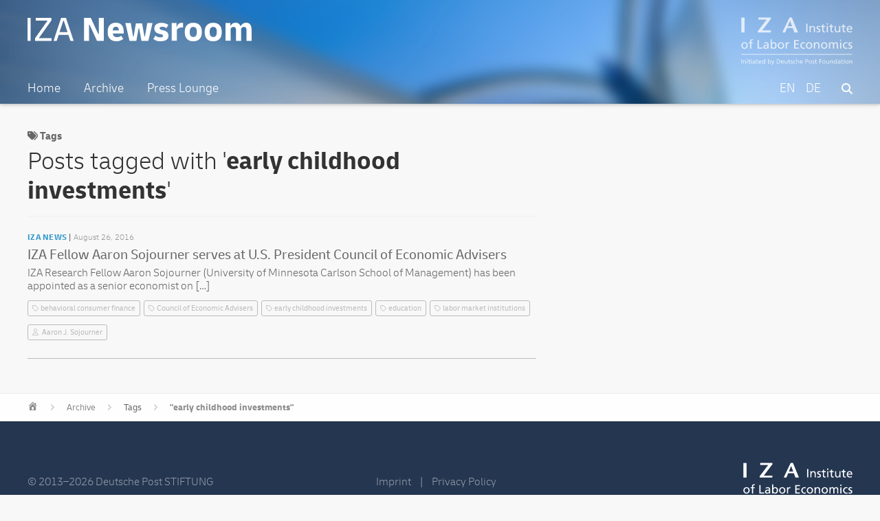

--- FILE ---
content_type: image/svg+xml
request_url: https://newsroom.iza.org/wp-content/themes/wordpress-iza-v1.0.21/assets/mail_3.svg
body_size: 919
content:
<?xml version="1.0" encoding="utf-8"?>
<!-- Generator: Adobe Illustrator 28.0.0, SVG Export Plug-In . SVG Version: 6.00 Build 0)  -->
<svg version="1.1" id="Capa_1" xmlns="http://www.w3.org/2000/svg" xmlns:xlink="http://www.w3.org/1999/xlink" x="0px" y="0px"
	 viewBox="0 0 409.9 409.9" style="enable-background:new 0 0 409.9 409.9;" xml:space="preserve">
<style type="text/css">
	.st0{fill:#3399CC;}
</style>
<g>
	<path class="st0" d="M58.6,0C26.3,0,0,26.3,0,58.6v292.8c0,32.3,26.3,58.6,58.6,58.6h292.8c32.3,0,58.6-26.3,58.6-58.6V58.6
		c0-32.3-26.3-58.6-58.6-58.6H58.6z M199.5,219.3L58.7,128.5c1.6-14.6,14-26,29.1-26h234.2c15.1,0,27.5,11.3,29.1,26l-140.7,90.9
		c-1.6,1.1-3.6,1.6-5.5,1.6C203,221,201.1,220.4,199.5,219.3z M226.4,243.9l125-80.7v114.9c0,16.2-13.1,29.3-29.3,29.3H87.8
		c-16.2,0-29.3-13.1-29.3-29.3V163.2l125,80.7c6.4,4.1,13.8,6.3,21.4,6.3C212.6,250.3,220,248.1,226.4,243.9z"/>
</g>
</svg>
